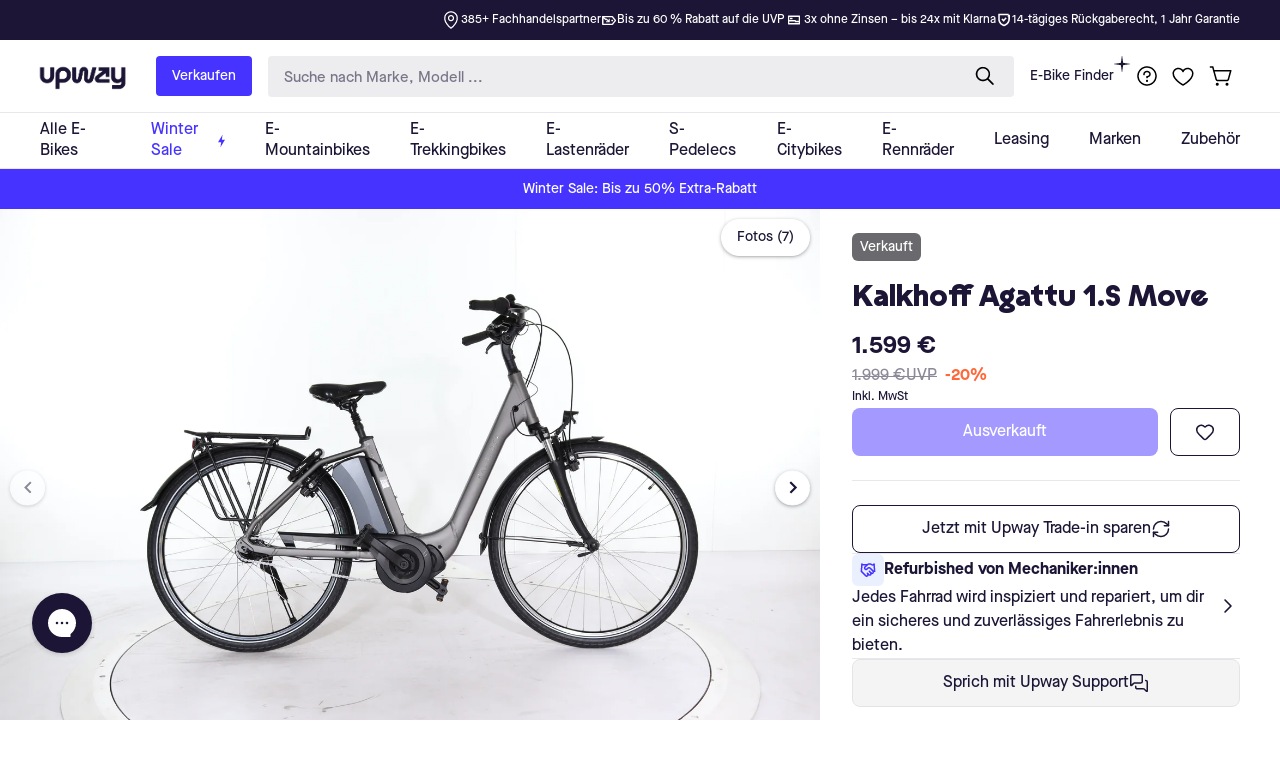

--- FILE ---
content_type: application/javascript; charset=utf-8
request_url: https://tm722.ad-srv.net/tm/a/container/eval/d1dc7923d2.js?sid=ddqqkh92ooad59rhubu32k6vnr&rnd=70514299&macroData[transactionId]=&macroData[searchTerm]=&macroData[products]=&macroData[productId]=empty&macroData[productDetails]=&macroData[pageType]=product&macroData[pageName]=&macroData[orderValue]=&macroData[checkoutStage]=&macroData[categoryId]=
body_size: 153
content:


neory_wcuwsmp084vb6j6qs82t46k2rcb6evu1.addIframeToPage("//tm722.ad-srv.net/tm/a/container/tags/iframe/d1dc7923d2.html?sid=ddqqkh92ooad59rhubu32k6vnr");

--- FILE ---
content_type: application/javascript; charset=utf-8
request_url: https://upway.de/apps/awin/36206.js
body_size: 17330
content:
(AWIN=AWIN||{}).Tracking=AWIN.Tracking||{},AWIN.Tracking.metadata={},AWIN.sProtocol="https://",AWIN.iScriptCount=0,AWIN.Tracking.device9Url="https://the.sciencebehindecommerce.com/d9core",AWIN.Tracking.flags={allowNewAWCCookie:!0,allowNewGCLIDCookie:!0,allowNewGBRAIDCookie:!0,allowNewWBRAIDCookie:!0},AWIN.Tracking.setFlag=function(e,r){AWIN.Tracking.flags[e]=r},AWIN.Tracking.getFlag=function(e){return AWIN.Tracking.flags[e]},AWIN.Tracking.googleIdentifiers=["gclid","gbraid","wbraid"],AWIN.tldDomains=["com","org","edu","gov","uk","net","ca","de","jp","fr","au","us","ru","ch","it","nl","se","no","es","mil","gw","ax","wf","yt","sj","mobi","eh","mh","bv","ap","cat","kp","iq","um","arpa","pm","gb","cs","td","so","aero","biz","coop","info","jobs","museum","name","pro","travel","ac","ad","ae","af","ag","ai","al","am","an","ao","aq","ar","as","at","aw","az","ba","bb","bd","be","bf","bg","bh","bi","bj","bm","bn","bo","br","bs","bt","bw","by","bz","cc","cd","cf","cg","ci","ck","cl","cm","cn","co","cr","cu","cv","cx","cy","cz","dj","dk","dm","do","dz","ec","ee","eg","er","et","eu","fi","fj","fk","fm","fo","ga","gd","ge","gf","gg","gh","gi","gl","gm","gn","gp","gq","gr","gs","gt","gu","gy","hk","hm","hn","hr","ht","hu","id","ie","il","im","in","io","ir","is","je","jm","jo","ke","kg","kh","ki","km","kn","kr","kw","ky","kz","la","lb","lc","li","lk","lr","ls","lt","lu","lv","ly","ma","mc","md","mg","mk","ml","mm","mn","mo","mp","mq","mr","ms","mt","mu","mv","mw","mx","my","mz","na","nc","ne","nf","ng","ni","np","nr","nu","nz","om","pa","pe","pf","pg","ph","pk","pl","pn","pr","ps","pt","pw","py","qa","re","ro","rw","sa","sb","sc","sd","sg","sh","si","sk","sl","sm","sn","sr","st","sv","sy","sz","tc","tf","tg","th","tj","tk","tl","tm","tn","to","tp","tr","tt","tv","tw","tz","ua","ug","uy","uz","va","vc","ve","vg","vi","vn","vu","ws","ye","yu","za","zm","zw","app"],AWIN.twoPartsTldDomains=["co.bb","co.ck","co.cr","co.in","co.id","co.il","co.jp","co.nz","co.za","co.kr","co.th","co.uk","org.uk","net.uk","com.pl","biz.pl","net.pl","com.cl","com.pe","com.ar","com.au","com.br","com.tr","com.mx"],AWIN.Tracking.fingerprinting=function(e){if(!document.getElementById("d9tag")){var r=AWIN.Tracking.getQueryVarValue("mtfp",document.location.search.substring(1));if(AWIN.Tracking.device9&&"no"!=r){window.D9v=e;var n=document.createElement("script");n.type="text/javascript",n.id="d9tag",n.async=!0,n.src=AWIN.Tracking.device9Url;var a=document.getElementsByTagName("script")[0];a.parentNode.insertBefore(n,a)}}},AWIN.Tracking.digestClickId=function(e){if(!/\d+_\d+_.+/.test(e))return!1;var r=e.split("_"),n={};return n.sName="_aw_m_"+r[0],n.sContents=e,n},AWIN.Tracking.getQueryVarValue=function(e,r){for(var n=r.split("&"),a=0;a<n.length;a++){var t=n[a].split("=");if(e.toLowerCase()==t[0].toLowerCase())return t[1]}},AWIN.Tracking.getAnchorValue=function(e){try{var r=document.location.hash.substring(1);if(r)return aid=r.match(e),aid?aid.toString().substr(4):null}catch(e){return null}},AWIN.Tracking.buildQueryString=function(e){var r=[];for(var n in e)e.hasOwnProperty(n)&&r.push(n+"="+encodeURIComponent(e[n]));return r.join("&")},AWIN.Tracking._getDomain=function(){return location.hostname},AWIN.Tracking._getCookieDomain=function(){if(void 0!==AWIN.Tracking.cookieDomain)return AWIN.Tracking.cookieDomain;var e=AWIN.Tracking._getDomain();if(e.split(".").length<3)return"."+e;var r=e.split(".").slice(-2).join(".");if(AWIN.twoPartsTldDomains.indexOf(r)>=0)return"."+e.split(".").slice(-3).join(".");var n=e.split(".").pop();return AWIN.tldDomains.indexOf(n)>=0?"."+e.split(".").slice(-2).join("."):"www."==e.substr(0,4)?e.substr(3):"."+e},AWIN.Tracking._extractStandardAWCParameter=function(e){for(var r,n=/[\?&]awc=(\d+_(\d+)_[0-9a-f]+)/gi,a=0,t=!1;r=n.exec(e);)a<r[2]&&(a=r[2],t=r[1]);return t||!1},AWIN.Tracking._getAWCValueOldImplementation=function(){try{for(var e,r=AWIN.Tracking._getBrowserSearchBarUrl(),n=/[\?&]awc=(\d+_(\d+)_[0-9a-f]+)/gi,a=0,t=!1;e=n.exec(r);)a<e[2]&&(a=e[2],t=e[1]);if(t)return t;try{r=(r=(r=(r=(r=(r=decodeURIComponent(decodeURIComponent(r))).replace(/\\u003[Dd]/g,"=")).replace(/\\u0026/g,"&")).replace(/\\u003[Ff]/g,"?")).replace(/;/g,"&")).replace(/awc\[\d*\]/g,"awc")}catch(e){return AWIN.Tracking.getAnchorValue(/awc=[0-9a-z_]+/i)}if(!t&&r!==AWIN.Tracking._getBrowserSearchBarUrl())for(;e=n.exec(r);)a<e[2]&&(a=e[2],t=e[1]);return t||AWIN.Tracking.getAnchorValue(/awc=[0-9a-z_]+/i)}catch(e){return AWIN.Tracking.getAnchorValue(/awc=[0-9a-z_]+/i)}},AWIN.Tracking._getAWCValue=function(e){try{void 0===e&&(e=!1);var r,n=AWIN.Tracking._getBrowserSearchBarUrl(),a=/[\?&]awc=[^&=]*?(\d{1,6}_(\d{10})_[0-9a-f]+)(?:[^&=]*)/gi,t=/\d{1,6}_(\d{10})_[0-9a-f]{32}/g,i=0,c=!1;if(c=AWIN.Tracking._extractStandardAWCParameter(n))return c;try{n=decodeURIComponent(decodeURIComponent(n))}catch(e){}for(n=(n=(n=(n=(n=(n=n.replace(/\\u003[Dd]/g,"=")).replace(/\\u0026/g,"&")).replace(/\\u003[Ff]/g,"?")).replace(/;/g,"&")).replace(/awc\[\d*\]/g,"awc")).replace(/\\_/g,"_");r=a.exec(n);)i<r[2]&&(i=r[2],c=r[1]);if(c)return c;if(!e)for(;r=t.exec(n);)i<r[1]&&(i=r[1],c=r[0]);return c||AWIN.Tracking.getAnchorValue(/awc=[0-9a-z_]+/i)}catch(e){return AWIN.Tracking.getAnchorValue(/awc=[0-9a-z_]+/i)}},AWIN.Tracking._getBrowserSearchBarUrl=function(){return document.location.search},AWIN.Tracking.getQueryParameterDelimiter=function(e){return-1===e.indexOf("?")?"?":"&"},AWIN.Tracking._getATPValue=function(){var e=AWIN.Tracking.getQueryVarValue("atp",document.location.search.substring(1));return e?parseInt(e):AWIN.Tracking.getAnchorValue(/atp=[0-9]+/i)?parseInt(parseanchorAtp):0},AWIN.Tracking.setCookie=function(e,r,n){var a=!1;if(AWIN.Tracking.Consent.getSnRegEx().test(e)?a=!0:AWIN.Tracking.Consent.getConsentIsRespected()&&!AWIN.Tracking.Consent.getConsent()||(a=!0),a){var t=new Date;t.setTime(t.getTime()+31536e6),n&&t.setTime(1e3*n);var i="; expires="+t.toGMTString();if(document.cookie=e+"="+r+i+"; path=/;domain="+this._getCookieDomain(),AWIN.Tracking.StorageProvider)if(0===e.indexOf("_aw_m_")){var c=e.split("_aw_m_")[1];AWIN.Tracking.StorageProvider.setAWC(c,r)}else if(0===e.indexOf("_aw_sn_")){c=e.split("_aw_sn_")[1];AWIN.Tracking.StorageProvider.setSn(c,r)}}},AWIN.Tracking.setAWCCookie=function(e){void 0===e&&(e=AWIN.Tracking._getAWCValue());if(!/\d+_\d+_.+/.test(e))return!1;var r="_aw_m_"+e.split("_")[0];AWIN.Tracking.setCookie(r,e)},AWIN.Tracking.setIncentiveCookie=function(e){void 0===e&&(e=AWIN.Tracking._getAWCValue());if(!/\d+_\d+_.+/.test(e))return!1;var r="_aw_sn_"+e.split("_")[0];AWIN.Tracking.setCookie(r,e)},AWIN.Tracking.setAidCookie=function(){var e=AWIN.Tracking.getQueryVarValue("xid",document.location.search.substring(1));e||(e=AWIN.Tracking.getAnchorValue(/xid=\d+/)),e&&AWIN.Tracking.setCookie("_aw_xid",e)},AWIN.Tracking.getAffiliateId=function(){return AWIN.Tracking.getCookiesAsString(/_aw_xid/)},AWIN.Tracking.getSaleChannel=function(){return void 0!==AWIN.Tracking.Sale.channel?AWIN.Tracking.Sale.channel:""},AWIN.Tracking.cookiesWereSpecifiedByMerchant=function(){if(AWIN.Tracking.Sale&&AWIN.Tracking.Sale.click){if(/\d+_\d+_.+/.test(AWIN.Tracking.Sale.click))return!0}return!1},AWIN.Tracking.getCookiesAsString=function(e){var r,n="",a=!AWIN.Tracking.Consent.getConsentIsRespected()||AWIN.Tracking.Consent.getConsent(),t=!1;if(e||(e=/_aw_m_\d+/,r=AWIN.Tracking.Consent.getSnRegEx(),t=!0),t||a){for(var i=[],c=document.cookie.split(";"),o=0;o<c.length;o++){var s=c[o].split("=");e.test(s[0])?a&&i.push(s[1]):t&&r.test(s[0])&&(i.push(s[1]),AWIN.Tracking.Consent.setIsSnCookieAvailable())}i.length>0&&(n=i.toString().replace(" ",""))}return n},AWIN.Tracking.getCookiesAsStringEscaped=function(e){return escape(AWIN.Tracking.getCookiesAsString(e))},AWIN.Tracking.getScriptAppendNode=function(){var e=["body","head","html"];for(var r in e)if(document.getElementsByTagName(e[r])[0])return document.getElementsByTagName(e[r])[0]},AWIN.Tracking.frameAppend=function(e,r){document.getElementsByTagName("body")[0]&&AWIN.Tracking.Consent.getGdprAppends(r,AWIN.Tracking.getQueryParameterDelimiter(e),(function(r){e+=r;var n=document.createElement("iframe");n.src=e,AWIN.Tracking.hideElement(n),document.getElementsByTagName("body")[0].appendChild(n)}))},AWIN.Tracking.pixelAppend=function(e,r){document.getElementsByTagName("body")[0]&&AWIN.Tracking.Consent.getGdprAppends(r,AWIN.Tracking.getQueryParameterDelimiter(e),(function(r){e+=r;var n=document.createElement("img");n.src=e,AWIN.Tracking.hideElement(n),document.getElementsByTagName("body")[0].appendChild(n)}))},AWIN.Tracking.scriptAppend=function(e,r,n,a,t){if(!e||!r){var i=document.createElement("script");if(i.type="text/javascript",i.id="_aw_script_"+AWIN.iScriptCount++,e?i.src=e:r&&(i.text=r),a)for(var c in a)i.setAttribute(c,a[c]);n&&("function"!=typeof n&&AWIN.Tracking.sendDebugEvent({severity:"warning",source:{app:"AMT",category:"scriptAppend"},body:{message:"onLoadCallback is not a function.",url:e||"inline script",advertiserId:AWIN.Tracking.iMerchantId}}),i.onreadystatechange=function(){"complete"!=i.readyState&&"loaded"!=i.readyState||n()},i.onload=n),e?AWIN.Tracking.Consent.getGdprAppends(t,AWIN.Tracking.getQueryParameterDelimiter(i.src),(function(e){i.src+=e,AWIN.Tracking.getScriptAppendNode().appendChild(i)})):AWIN.Tracking.getScriptAppendNode().appendChild(i)}},AWIN.Tracking.saleSubmit=function(){if(AWIN.Tracking.iMerchantId<1)return!1;AWIN.Tracking.Sale.currency=void 0!==AWIN.Tracking.Sale.currency?AWIN.Tracking.Sale.currency:"",AWIN.Tracking.Sale.test=void 0!==AWIN.Tracking.Sale.test?AWIN.Tracking.Sale.test:"0",AWIN.Tracking.Sale.voucher=void 0!==AWIN.Tracking.Sale.voucher?AWIN.Tracking.Sale.voucher:"",AWIN.Tracking.scriptAppend(AWIN.Tracking.buildSaleUrl("js")),AWIN.Tracking.BasketImage=new Image(1,1),AWIN.Tracking.BasketImage.src=AWIN.Tracking.buildSaleUrl("ia"),AWIN.Tracking.cookiesWereSpecifiedByMerchant()||(AWIN.enhancedTracking&&1==AWIN.enhancedTracking&&1!=AWIN.Tracking.Sale.pvOnly&&AWIN.Tracking.embedIframe("get"),AWIN.Tracking.fingerprinting({AdvID:"1062",OrderID:AWIN.Tracking.Sale.orderRef,OrderTotal:AWIN.Tracking.Sale.amount,SiteID:AWIN.Tracking.iMerchantId,TAG:2}))},AWIN.Tracking.basketSubmit=function(){var e=/^\s+|\s+$/g,r=document.getElementById("aw_basket").value.split("\n"),n=new Array;AWIN.Tracking.BasketImages=new Array;for(var a=0;a<r.length;a++){var t=r[a].replace(e,"");if(t.length>0){for(var i=t.split("|"),c="",o=0;o<i.length;o++){c+=i[o].replace(e,"").substring(0,255)+"|"}n[n.length]=encodeURIComponent(c.substring(0,c.length-1))}}for(a=0;a<n.length;a++)n[a].length>0&&(AWIN.Tracking.BasketImages[a]=new Image(1,1),AWIN.Tracking.BasketImages[a].src=AWIN.sProtocol+"www.awin1.com/basket.php?product_line="+n[a])},AWIN.Tracking.getBasketData=function(){var e=[];if(!document.getElementById("aw_basket"))return e;for(var r=document.getElementById("aw_basket").value.split("\n"),n=0;n<r.length;n++)if(r[n].length>0){var a=r[n].split("|");try{e.push({id:a[3].replace(/^\[|\]$/gi,""),name:a[4].replace(/^\[|\]$/gi,""),price:a[5].replace(/^\[|\]$/gi,""),quantity:a[6].replace(/^\[|\]$/gi,""),sku:a[7].replace(/^\[|\]$/gi,""),cg:a[8].replace(/^\[|\]$/gi,""),category:a[9].replace(/^\[|\]$/gi,"")})}catch(r){return e}}return e},AWIN.Tracking.hideElement=function(e){e&&("Microsoft Internet Explorer"==navigator.appName?(e.style.height=0,e.style.width=0,e.style.visibility="hidden",e.style.display="inherit",e.style.margin=0,e.style.border=0,e.style.padding=0):(e.style.setProperty("height","0","important"),e.style.setProperty("width","0","important"),e.style.setProperty("visibility","hidden","important"),e.style.setProperty("display","inherit","important"),e.style.setProperty("margin","0","important"),e.style.setProperty("border","0","important"),e.style.setProperty("padding","0","important")),"IFRAME"!=e.tagName&&"IMG"!=e.tagName||e.setAttribute("aria-hidden","true"))},AWIN.Tracking.embedIframe=function(e){if(!document.getElementById("AW_ALT")){if("set"==e){var r="https://www.awin1.com/alt.php?mid="+AWIN.Tracking.iMerchantId+"&sv="+AWIN.Tracking._getAWCValue(),n=parseInt(AWIN.Tracking._getATPValue());n>0&&(r=r+"|"+n)}else{var a=AWIN.Tracking.buildSaleUrl("et");r="https://www.awin1.com/alt.php?mid="+AWIN.Tracking.iMerchantId+"&gv=2&l="+escape(a)}var t=document.getElementsByTagName("body");if(t.length>0){var i=document.createElement("iframe");i.setAttribute("aria-hidden","true"),i.src=r,i.height="0",i.width="0",i.id="AW_ALT",t[0].appendChild(i);var c=document.getElementById("AW_ALT");AWIN.Tracking.hideElement(c)}}},AWIN.Tracking.buildSaleUrl=function(e){var r="js"==e?"js":"php",n="",a="",t="";if("fc"!=e&&"et"!=e){n="&cks="+AWIN.Tracking.sCookiesString,AWIN.Tracking.awcStorages&&(a="&awc_st="+escape(AWIN.Tracking.awcStorages));var i=parseInt(AWIN.Tracking.getCookiesAsString(/_aw_atp/));i>0&&(t="&atp="+i)}var c=encodeURIComponent(window.location.href);"fc"==e&&(c=encodeURIComponent(c));var o="";1==AWIN.Tracking.Sale.pvOnly&&(o="&pv=1");var s=AWIN.sProtocol+"www.awin1.com/sread."+r+"?a="+AWIN.Tracking.iMerchantId+"&b="+AWIN.Tracking.Sale.amount+"&cr="+AWIN.Tracking.Sale.currency+"&c="+AWIN.Tracking.Sale.orderRef+"&d="+AWIN.Tracking.Sale.parts+"&vc="+AWIN.Tracking.Sale.voucher+"&t="+AWIN.Tracking.Sale.test+"&ch="+AWIN.Tracking.getSaleChannel()+n+AWIN.SaleQueryStringBuilder.getQueryString()+"&l="+c+"&tv=2"+o+t+"&tt="+e+a;return AWIN.Tracking.Sale.custom&&AWIN.Tracking.Sale.custom instanceof Array&&(s+=AWIN.Tracking.getDynamicParametersAsQueryString("p",AWIN.Tracking.Sale.custom)),AWIN.Tracking.Sale.customerAcquisition&&(s=s+"&customeracquisition="+AWIN.Tracking.Sale.customerAcquisition),AWIN.Tracking.Sale.servicePartnerIds&&AWIN.Tracking.Sale.servicePartnerIds instanceof Array&&(s+=AWIN.Tracking.getDynamicParametersAsQueryString("spa",AWIN.Tracking.Sale.servicePartnerIds)),AWIN.Tracking.Sale.servicePartnerReferences&&AWIN.Tracking.Sale.servicePartnerReferences instanceof Array&&(s+=AWIN.Tracking.getDynamicParametersAsQueryString("sparef",AWIN.Tracking.Sale.servicePartnerReferences)),AWIN.Tracking.Consent.getConsentIsRespected()&&(s+=AWIN.Tracking.Consent.getGdprQuery()),AWIN.Tracking.Consent.getIsSnCookieAvailable()&&(s+="&sn=1"),AWIN.Tracking.metadata.cookieRecoveredFromQueryString&&(s+="&cks_recovered=true"),s},AWIN.Tracking.getDynamicParametersAsQueryString=function(e,r){for(var n="",a=0;a<r.length;a++){n=n+"&"+(e+(a+1))+"="+r[a]}return n},AWIN.Tracking.fetchZxParam=function(e){var r=window["zx_"+e],n=AWIN.Tracking.getQueryVarValue("zx_"+e,document.location.search.substring(1)),a=AWIN.Tracking.getXPath('//*[@id="zx_'+e+'"]').next();if(null!==a){r=null;var t=a.innerHTML}var i=AWIN.Tracking.getXPath('//META[@name="zx:'+e+'"]').next();if(null!==i)var c=i.getAttribute("content");return r||c||t||n},AWIN.Tracking.getXPath=function(e){return document.evaluate?{list:document.evaluate(e,document,null,XPathResult.ANY_TYPE,null),next:function(){return this.list.iterateNext()}}:{next:function(){return null}}},AWIN.Tracking.runAWCAnalyticsCheck=function(){try{var e=AWIN.Tracking._getBrowserSearchBarUrl(),r=AWIN.Tracking._getAWCValue(),n=AWIN.Tracking._getAWCValueOldImplementation(),a=AWIN.Tracking.iMerchantId;if(!r&&a){var t=new RegExp("("+a+"_\\d+_[0-9a-f]+)","gi").exec(e);e&&t&&t.length>0&&AWIN.Tracking.sendDebugEvent({severity:"warning",source:{app:"AMT",category:"awc"},body:{message:"AWC with correct format found in URL but not extracted",queryString:e,awc:t[0],advertiserId:a}},void 0,!0)}!n&&r&&AWIN.Tracking.sendDebugEvent({severity:"warning",source:{app:"AMT",category:"awc"},body:{message:"AWC recovered with new function version",queryString:e,awc:r,advertiserId:a}},void 0,!0)}catch(e){}},AWIN.Tracking.runCount=0,AWIN.Tracking.run=function(e){AWIN.Tracking.runCount++,AWIN.Tracking.cookiesWereSpecifiedByMerchant()?AWIN.Tracking.sCookiesString=escape(AWIN.Tracking.Sale.click):AWIN.Tracking.sCookiesString=void 0===e?escape(AWIN.Tracking.getCookiesAsString()):escape(e);var r=AWIN.Tracking.sCookiesString&&AWIN.Tracking.sCookiesString.length>0,n=AWIN.Tracking._getAWCValue(r),a=void 0;try{n?(AWIN.Tracking.Consent.getSnParameter()?AWIN.Tracking.getFlag("allowNewAWCCookie")&&AWIN.Tracking.setIncentiveCookie(n):(AWIN.Tracking.getFlag("allowNewAWCCookie")&&AWIN.Tracking.setAWCCookie(n),AWIN.Tracking._getATPValue()>0&&AWIN.Tracking.setCookie("_aw_atp",AWIN.Tracking._getATPValue())),AWIN.Tracking.Consent.getConsentIsRespected()&&!AWIN.Tracking.Consent.getConsent()||(AWIN.enhancedTracking&&1==AWIN.enhancedTracking&&AWIN.Tracking.embedIframe("set"),AWIN.Tracking.fingerprinting({CampID:"3055",CCampID:AWIN.Tracking.iMerchantId,ImpID:n,TAG:1}))):(a=AWIN.Tracking.Google.handleIdentifiers())||AWIN.Tracking.refreshAWCookies()}catch(e){AWIN.Tracking.sendDebugEvent({severity:"error",source:{app:"AMT",category:"cookies_extraction"},body:{message:"Error in run function while extracting cookies from query string parameter",queryStringParam:AWIN.Tracking._getBrowserSearchBarUrl()}},e)}AWIN.Tracking.Sale&&(AWIN.Tracking.sCookiesString||!n&&!a||(AWIN.Tracking.sCookiesString=n||a,AWIN.Tracking.metadata.cookieRecoveredFromQueryString=!0),AWIN.Tracking.Consent.getConsentIsRespected()&&!AWIN.Tracking.Consent.getHasResult()||(AWIN.Tracking.saleSubmit(),document.getElementById("aw_basket")&&AWIN.Tracking.basketSubmit())),AWIN.Tracking.setAidCookie()},AWIN.Tracking.getAWCookies=function(){for(var e=/_aw_m_\d+/,r=/\d+_\d+_.+/,n=[],a=!AWIN.Tracking.Consent.getConsentIsRespected()||AWIN.Tracking.Consent.getConsent(),t=document.cookie.split(";"),i=0;i<t.length;i++){var c=t[i].split("=");e.test(c[0])?a&&r.test(c[1])&&n.push(c):AWIN.Tracking.Consent.getSnRegEx().test(c[0])&&r.test(c[1])&&n.push(c)}return n},AWIN.Tracking.refreshAWCookies=function(){for(var e=AWIN.Tracking.getAWCookies(),r=0;r<e.length;r++){var n=e[r][0],a=e[r][1];AWIN.Tracking.setCookie(n,a,1);var t=a.split("_"),i=31536e3+parseInt(t[1]);AWIN.Tracking.setCookie(n,a,i)}},"function"!=typeof window.CustomEvent?window.AwinCustomEvent=function(e,r){r=r||{bubbles:!1,cancelable:!1,detail:void 0};var n=document.createEvent("CustomEvent");return n.initCustomEvent(e,r.bubbles,r.cancelable,r.detail),n}:window.AwinCustomEvent=window.CustomEvent,AWIN.Tracking.Consent={},function(e){var r,n=!1,a=!1,t=!1,i=!1,c=/_aw_sn_\d+/;function o(e){return"string"==typeof e?"true"===e.toLowerCase()||"false"===e.toLowerCase()||"1"===e||"0"===e:1==e||0==e}function s(e){if("string"==typeof e){if("true"===e.toLowerCase()||"1"===e)return!0;if("false"===e.toLowerCase()||"0"===e)return!1}else if(1==e||0==e)return 1==e;return!0}e.checkForSnParameter=function(){var r=AWIN.Tracking.getQueryVarValue("sn",document.location.search.substring(1));r&&e.setSnParameter(parseInt(r))},e.getGdprQuery=function(){return void 0!==AWIN.Tracking.AdvertiserConsent?o(AWIN.Tracking.AdvertiserConsent)?e.getConsent()?"&cons=1":"&cons=0":"&cons=":""},e.getConsent=function(){return void 0!==AWIN.Tracking.AdvertiserConsent?s(AWIN.Tracking.AdvertiserConsent):a},e.getHasResult=function(){return void 0!==AWIN.Tracking.AdvertiserConsent||t},e.setConsentPluginIsUsed=function(e){n=e},e.getConsentIsRespected=function(){return void 0!==AWIN.Tracking.AdvertiserConsent||n},e.setGdprQueryAdditionFunction=function(r){void 0===AWIN.Tracking.AdvertiserConsent&&(e.getGdprQuery=r)},e.setConsent=function(e){a=e,t=!0},e.setAdvertiserConsentStatus=function(e){if(void 0!==AWIN.Tracking.AdvertiserConsent){o(e)||console.error('setAdvertiserConsentStatus was called with an unsupported value. Argument must have one of the following values: 1, 0, true, false, "true" and "false"'),AWIN.Tracking.AdvertiserConsent=e,t=!0;var r=new AwinCustomEvent("AdvertiserConsentChanged",{detail:{consent:s(AWIN.Tracking.AdvertiserConsent)}});document.dispatchEvent(r),AWIN.Tracking.StorageProvider?AWIN.Tracking.StorageProvider.get(AWIN.Tracking.getCookiesAsString(),AWIN.Tracking.run):AWIN.Tracking.run()}},e.setSnParameter=function(e){r=e},e.setIsSnCookieAvailable=function(){i=!0},e.getSnParameter=function(){return!!r},e.getIsSnCookieAvailable=function(){return i},e.getSnRegEx=function(){return c},e.getGdprAppends=function(e,r,n){if(e){var a=r+"gdpr=${GDPR}&gdpr_consent=${GDPR_CONSENT_"+e+"}";if("function"==typeof __tcfapi)try{__tcfapi("getTCData",2,(function(e,t){var i=r;if(e&&t&&void 0!==e.gdprApplies)return e.gdprApplies?i+="gdpr=1":i+="gdpr=0",i+="&gdpr_consent="+e.tcString,void n(i);n(a)}),[e])}catch(e){n(a)}else n(a)}else n("")},e.checkForSnParameter()}(AWIN.Tracking.Consent),AWIN.Tracking.Google={},function(e){e.buildGoogleIdentifierCookie=function(e,r,n){return e+"_"+n+"_"+r},e.getAdvIdFromAWaidParam=function(){var e=/[\?&]awaid=(\d+)/gi.exec(AWIN.Tracking._getBrowserSearchBarUrl()),r=null;return e&&(r=e[1]),r},e.getIdentifierFromUrl=function(e){var r=new RegExp("[\\?&]"+e+"=([0-9a-zA-Z_\\-]+)","gi").exec(AWIN.Tracking._getBrowserSearchBarUrl()),n=null;return r&&(n=r[1]),n},e.setIdentifierCookie=function(r,n,a){if(r&&n&&a){var t=e.buildGoogleIdentifierCookie(r,n,a);return AWIN.Tracking.setCookie("_aw_m_"+a,t),t}},e.handleIdentifiers=function(){var r=e.getAdvIdFromAWaidParam();if(r)for(var n=0;n<AWIN.Tracking.googleIdentifiers.length;n++){var a=AWIN.Tracking.googleIdentifiers[n],t=e.getIdentifierFromUrl(a);if(t&&AWIN.Tracking.getFlag("allowNew"+a.toUpperCase()+"Cookie"))return e.setIdentifierCookie(a,t,r)}}}(AWIN.Tracking.Google),AWIN.SandBoxGenerator=function(){var e=AWIN.Tracking.getAffiliateId(),r=AWIN.Tracking._getAWCValue();function n(n,a){var t={advertiser:{},plugin:{}};return function(n,a){n.plugin.publisherId=e,n.plugin.advertiserId=AWIN.Tracking.iMerchantId,n.plugin.protocol=AWIN.sProtocol,n.plugin.awc=r,n.advertiser.config=AWIN.Tracking[a]}(t,a),n.accessConfig.zxParams&&function(e,r){r.length>0&&(e.zxParams={});for(var n=0;n<r.length;n++)e.zxParams[r[n]]=AWIN.Tracking.fetchZxParam(r[n])}(t.plugin,n.accessConfig.zxParams),n.accessConfig.location&&(t.plugin.location=document.location),n.accessConfig.referrer&&(t.plugin.referrer=document.referrer),n.accessConfig.sale&&(t.plugin.sale=AWIN.Tracking.Sale),n.accessConfig.basket&&(t.plugin.basket=AWIN.Tracking.getBasketData()),t}return{generate:function(e,r){var a="<body><script>var AWIN = AWIN || {};AWIN.Tracking = AWIN.Tracking || {};AWIN.payload = "+JSON.stringify(n(AWIN.Tracking[r],r))+';AWIN.pluginName = "'+r+'";<\/script><script>'+unescape("var%20AWIN%20%3D%20AWIN%20%7C%7C%20%7B%7D%3B%0AAWIN.iScriptCount%20%3D%200%3B%0A%0AAWIN.Tracking%20%3D%20%28function%20%28pluginName%2C%20payload%29%20%7B%0A%09var%20fetchZxParam%20%3D%20function%20%28name%29%20%7B%0A%09%09return%20payload.plugin.zxParams%5Bname%5D%20%7C%7C%20null%3B%0A%09%7D%3B%0A%09var%20scriptAppend%20%3D%20function%20%28sScriptSrc%2C%20sScriptContent%2C%20onLoadCallback%2C%20oScriptTagParams%2C%20tcfVendorId%29%20%7B%0A%09%09//%20only%20one%20of%20the%20two%20can%20be%20set%0A%09%09if%20%28sScriptSrc%20%26%26%20sScriptContent%29%20%7B%0A%09%09%09return%20false%3B%0A%09%09%7D%0A%0A%09%09//%20create%20script%20node%0A%09%09var%20scriptNode%20%3D%20document.createElement%28%27script%27%29%3B%0A%09%09scriptNode.type%20%3D%20%27text/javascript%27%3B%0A%09%09scriptNode.id%20%3D%20%27_aw_script_%27%20+%20AWIN.iScriptCount++%3B%0A%0A%09%09//%20only%20add%20if%20param%20was%20passed%0A%09%09if%20%28sScriptSrc%29%20%7B%0A%09%09%09scriptNode.src%20%3D%20sScriptSrc%3B%0A%09%09%7D%20else%20if%20%28sScriptContent%29%20%7B%0A%09%09%09scriptNode.text%20%3D%20sScriptContent%3B%0A%09%09%7D%0A%0A%09%09//%20set%20optional%20parameters%0A%09%09if%20%28oScriptTagParams%29%20%7B%0A%09%09%09for%20%28var%20name%20in%20oScriptTagParams%29%20%7B%0A%09%09%09%09scriptNode%5Bname%5D%20%3D%20oScriptTagParams%5Bname%5D%3B%0A%09%09%09%7D%0A%09%09%7D%0A%0A%09%09//%20attach%20an%20event%20handler%0A%09%09if%20%28onLoadCallback%29%20%7B%0A%09%09%09//%20send%20Debug%20EVent%20when%20onLoadCallback%20is%20not%20a%20function.%20TODO%20This%20is%20temporary%20change%2C%20should%20be%20removed%20after%20analysis%0A%09%09%09if%20%28typeof%20onLoadCallback%20%21%3D%3D%20%27function%27%29%20%7B%0A%09%09%09%09AWIN.Tracking.sendDebugEvent%28%7B%0A%09%09%09%09%09severity%3A%20%27warning%27%2C%0A%09%09%09%09%09source%3A%20%7B%20app%3A%20%27AMT%27%2C%20category%3A%20%27scriptAppend%27%20%7D%2C%0A%09%09%09%09%09body%3A%20%7B%0A%09%09%09%09%09%09message%3A%20%27onLoadCallback%20is%20not%20a%20function%20in%20mastertag-sb.%27%2C%0A%09%09%09%09%09%09url%3A%20sScriptSrc%20%7C%7C%20%27inline%20script%27%2C%0A%09%09%09%09%09%09advertiserId%3A%20AWIN.Tracking.iMerchantId%2C%0A%09%09%09%09%09%7D%2C%0A%09%09%09%09%7D%29%3B%0A%09%09%09%7D%0A%0A%09%09%09//%20for%20IE%0A%09%09%09scriptNode.onreadystatechange%20%3D%20function%20%28%29%20%7B%0A%09%09%09%09if%20%28scriptNode.readyState%20%3D%3D%20%27complete%27%20%7C%7C%20scriptNode.readyState%20%3D%3D%20%27loaded%27%29%20%7B%0A%09%09%09%09%09onLoadCallback%28%29%3B%0A%09%09%09%09%7D%0A%09%09%09%7D%3B%0A%0A%09%09%09//%20for%20everything%20elses%0A%09%09%09scriptNode.onload%20%3D%20onLoadCallback%3B%0A%09%09%7D%0A%0A%09%09//%20append%20node%0A%09%09if%20%28sScriptSrc%29%20%7B%0A%09%09%09AWIN.Tracking.Consent.getGdprAppends%28%0A%09%09%09%09tcfVendorId%2C%0A%09%09%09%09AWIN.Tracking.getQueryParameterDelimiter%28scriptNode.src%29%2C%0A%09%09%09%09function%20%28gdprAppends%29%20%7B%0A%09%09%09%09%09scriptNode.src%20+%3D%20gdprAppends%3B%0A%09%09%09%09%09AWIN.Tracking.getScriptAppendNode%28%29.appendChild%28scriptNode%29%3B%0A%09%09%09%09%7D%0A%09%09%09%29%3B%0A%09%09%7D%20else%20%7B%0A%09%09%09AWIN.Tracking.getScriptAppendNode%28%29.appendChild%28scriptNode%29%3B%0A%09%09%7D%0A%0A%09%09return%20scriptNode%3B%0A%09%7D%3B%0A%09var%20frameAppend%20%3D%20function%20%28sFrameSrc%2C%20tcfVendorId%29%20%7B%0A%09%09if%20%28document.getElementsByTagName%28%27body%27%29%5B0%5D%29%20%7B%0A%09%09%09AWIN.Tracking.Consent.getGdprAppends%28%0A%09%09%09%09tcfVendorId%2C%0A%09%09%09%09AWIN.Tracking.getQueryParameterDelimiter%28sFrameSrc%29%2C%0A%09%09%09%09function%20%28gdprAppends%29%20%7B%0A%09%09%09%09%09sFrameSrc%20+%3D%20gdprAppends%3B%0A%0A%09%09%09%09%09var%20iframe%20%3D%20document.createElement%28%27iframe%27%29%3B%0A%09%09%09%09%09iframe.setAttribute%28%27aria-hidden%27%2C%20%27true%27%29%3B%0A%09%09%09%09%09iframe.src%20%3D%20sFrameSrc%3B%0A%09%09%09%09%09document.getElementsByTagName%28%27body%27%29%5B0%5D.appendChild%28iframe%29%3B%0A%09%09%09%09%09//%20AWIN.Tracking.hideElement%28iframe%29%3B%20//%20not%20needed%2C%20iframe%20is%20hidden%20already%0A%09%09%09%09%7D%0A%09%09%09%29%3B%0A%09%09%7D%0A%09%7D%3B%0A%09var%20pixelAppend%20%3D%20function%20%28sImageSrc%2C%20tcfVendorId%29%20%7B%0A%09%09if%20%28document.getElementsByTagName%28%27body%27%29%5B0%5D%29%20%7B%0A%09%09%09AWIN.Tracking.Consent.getGdprAppends%28%0A%09%09%09%09tcfVendorId%2C%0A%09%09%09%09AWIN.Tracking.getQueryParameterDelimiter%28sImageSrc%29%2C%0A%09%09%09%09function%20%28gdprAppends%29%20%7B%0A%09%09%09%09%09sImageSrc%20+%3D%20gdprAppends%3B%0A%0A%09%09%09%09%09var%20image%20%3D%20document.createElement%28%27img%27%29%3B%0A%09%09%09%09%09image.setAttribute%28%27aria-hidden%27%2C%20%27true%27%29%3B%0A%09%09%09%09%09image.src%20%3D%20sImageSrc%3B%0A%09%09%09%09%09document.getElementsByTagName%28%27body%27%29%5B0%5D.appendChild%28image%29%3B%0A%09%09%09%09%09//%20AWIN.Tracking.hideElement%28image%29%3B%20//%20not%20needed%2C%20iframe%20is%20hidden%20already%0A%09%09%09%09%7D%0A%09%09%09%29%3B%0A%09%09%7D%0A%09%7D%3B%0A%09var%20getQueryParameterDelimiter%20%3D%20function%20%28currentUrl%29%20%7B%0A%09%09return%20currentUrl.indexOf%28%27%3F%27%29%20%3D%3D%3D%20-1%20%3F%20%27%3F%27%20%3A%20%27%26%27%3B%0A%09%7D%3B%0A%09var%20buildQueryString%20%3D%20function%20%28params%29%20%7B%0A%09%09var%20bits%20%3D%20%5B%5D%3B%0A%09%09for%20%28var%20name%20in%20params%29%20%7B%0A%09%09%09if%20%28params.hasOwnProperty%28name%29%29%20%7B%0A%09%09%09%09bits.push%28name%20+%20%27%3D%27%20+%20encodeURIComponent%28params%5Bname%5D%29%29%3B%0A%09%09%09%7D%0A%09%09%7D%0A%09%09return%20bits.join%28%27%26%27%29%3B%0A%09%7D%3B%0A%09var%20getScriptAppendNode%20%3D%20function%20%28%29%20%7B%0A%09%09return%20document.body%3B%0A%09%7D%3B%0A%09var%20getBasketData%20%3D%20function%20%28%29%20%7B%0A%09%09return%20payload.plugin.basket%20%7C%7C%20%5B%5D%3B%0A%09%7D%3B%0A%09var%20getAffiliateId%20%3D%20function%20%28%29%20%7B%0A%09%09return%20payload.plugin.publisherId%3B%0A%09%7D%3B%0A%09var%20_getAWCValue%20%3D%20function%20%28%29%20%7B%0A%09%09return%20payload.plugin.awc%3B%0A%09%7D%3B%0A%0A%09var%20Consent%20%3D%20%7B%7D%3B%0A%0A%09%28function%20%28awinTrackingConsent%29%20%7B%0A%09%09//%20if%20we%20locate%20the%20CMP%20iframe%20we%20will%20reference%20it%20with%20this%0A%09%09var%20cmpFrame%3B%0A%0A%09%09%28function%20%28%29%20%7B%0A%09%09%09//%20start%20here%20at%20our%20window%0A%09%09%09var%20frame%20%3D%20window%3B%0A%0A%09%09%09//%20map%20of%20calls%0A%09%09%09var%20cmpCallbacks%20%3D%20%7B%7D%3B%0A%09%09%09while%20%28frame%29%20%7B%0A%09%09%09%09try%20%7B%0A%09%09%09%09%09/**%0A%09%09%09%09%09%20*%20throws%20a%20reference%20error%20if%20no%20frames%20exist%0A%09%09%09%09%09%20*/%0A%09%09%09%09%09if%20%28frame.frames%5B%27__tcfapiLocator%27%5D%29%20%7B%0A%09%09%09%09%09%09cmpFrame%20%3D%20frame%3B%0A%09%09%09%09%09%09break%3B%0A%09%09%09%09%09%7D%0A%09%09%09%09%7D%20catch%20%28ignore%29%20%7B%7D%0A%09%09%09%09if%20%28frame%20%3D%3D%3D%20window.top%29%20%7B%0A%09%09%09%09%09break%3B%0A%09%09%09%09%7D%0A%09%09%09%09frame%20%3D%20frame.parent%3B%0A%09%09%09%7D%0A%0A%09%09%09/**%0A%09%09%09%20*%20Set%20up%20a%20__tcfapi%20proxy%20method%20to%20do%20the%20postMessage%20and%20map%20the%20callback.%0A%09%09%09%20*%20From%20the%20caller%27s%20perspective%2C%20this%20function%20behaves%20identically%20to%20the%0A%09%09%09%20*%20CMP%20API%27s%20__tcfapi%20call%0A%09%09%09%20*/%0A%09%09%09window.__tcfapi%20%3D%20function%20%28cmd%2C%20version%2C%20callback%2C%20arg%29%20%7B%0A%09%09%09%09if%20%28%21cmpFrame%29%20%7B%0A%09%09%09%09%09callback%28%7B%20msg%3A%20%27CMP%20not%20found%27%20%7D%2C%20false%29%3B%0A%09%09%09%09%7D%20else%20%7B%0A%09%09%09%09%09var%20callId%20%3D%20Math.random%28%29%20+%20%27%27%3B%0A%09%09%09%09%09var%20msg%20%3D%20%7B%0A%09%09%09%09%09%09__tcfapiCall%3A%20%7B%0A%09%09%09%09%09%09%09command%3A%20cmd%2C%0A%09%09%09%09%09%09%09parameter%3A%20arg%2C%0A%09%09%09%09%09%09%09version%3A%20version%2C%0A%09%09%09%09%09%09%09callId%3A%20callId%2C%0A%09%09%09%09%09%09%7D%2C%0A%09%09%09%09%09%7D%3B%0A%0A%09%09%09%09%09/**%0A%09%09%09%09%09%20*%20map%20the%20callback%20for%20lookup%20on%20response%0A%09%09%09%09%09%20*/%0A%09%09%09%09%09cmpCallbacks%5BcallId%5D%20%3D%20callback%3B%0A%09%09%09%09%09cmpFrame.postMessage%28msg%2C%20%27*%27%29%3B%0A%09%09%09%09%7D%0A%09%09%09%7D%3B%0A%0A%09%09%09function%20postMessageHandler%28event%29%20%7B%0A%09%09%09%09/**%0A%09%09%09%09%20*%20when%20we%20get%20the%20return%20message%2C%20call%20the%20mapped%20callback%0A%09%09%09%09%20*/%0A%09%09%09%09var%20json%20%3D%20%7B%7D%3B%0A%0A%09%09%09%09try%20%7B%0A%09%09%09%09%09/**%0A%09%09%09%09%09%20*%20if%20this%20isn%27t%20valid%20JSON%20then%20this%20will%20throw%20an%20error%0A%09%09%09%09%09%20*/%0A%09%09%09%09%09json%20%3D%20typeof%20event.data%20%3D%3D%3D%20%27string%27%20%3F%20JSON.parse%28event.data%29%20%3A%20event.data%3B%0A%09%09%09%09%7D%20catch%20%28ignore%29%20%7B%7D%0A%0A%09%09%09%09var%20payload%20%3D%20json.__tcfapiReturn%3B%0A%09%09%09%09if%20%28payload%29%20%7B%0A%09%09%09%09%09/**%0A%09%09%09%09%09%20*%20messages%20we%20care%20about%20will%20have%20a%20payload%0A%09%09%09%09%09%20*/%0A%09%09%09%09%09if%20%28typeof%20cmpCallbacks%5Bpayload.callId%5D%20%3D%3D%3D%20%27function%27%29%20%7B%0A%09%09%09%09%09%09/**%0A%09%09%09%09%09%09%20*%20call%20the%20mapped%20callback%20and%20then%20remove%20the%20reference%0A%09%09%09%09%09%09%20*/%0A%0A%09%09%09%09%09%09cmpCallbacks%5Bpayload.callId%5D%28payload.returnValue%2C%20payload.success%29%3B%0A%09%09%09%09%09%09cmpCallbacks%5Bpayload.callId%5D%20%3D%20null%3B%0A%09%09%09%09%09%7D%0A%09%09%09%09%7D%0A%09%09%09%7D%0A%09%09%09window.addEventListener%28%27message%27%2C%20postMessageHandler%2C%20false%29%3B%0A%09%09%7D%29%28%29%3B%0A%0A%09%09awinTrackingConsent.isCmpPresentOnPage%20%3D%20function%20%28%29%20%7B%0A%09%09%09return%20typeof%20cmpFrame%20%21%3D%3D%20%27undefined%27%3B%0A%09%09%7D%3B%0A%0A%09%09awinTrackingConsent.getGdprAppends%20%3D%20function%20%28tcfVendorId%2C%20delimiter%2C%20callback%29%20%7B%0A%09%09%09if%20%28tcfVendorId%29%20%7B%0A%09%09%09%09//%20prepare%20for%20no%20CMP%20and%20errors%0A%09%09%09%09var%20fallbackAppend%20%3D%20delimiter%20+%20%27gdpr%3D%24%7BGDPR%7D%26gdpr_consent%3D%24%7BGDPR_CONSENT_%27%20+%20tcfVendorId%20+%20%27%7D%27%3B%0A%0A%09%09%09%09//%20cmp%20found%2C%20asking%20__tcfapi%20for%20a%20consent%20string%20for%20this%20vendorId%0A%09%09%09%09if%20%28AWIN.Tracking.Consent.isCmpPresentOnPage%28%29%29%20%7B%0A%09%09%09%09%09try%20%7B%0A%09%09%09%09%09%09__tcfapi%28%0A%09%09%09%09%09%09%09%27getTCData%27%2C%0A%09%09%09%09%09%09%092%2C%0A%09%09%09%09%09%09%09function%20%28tcData%2C%20success%29%20%7B%0A%09%09%09%09%09%09%09%09var%20appends%20%3D%20delimiter%3B%0A%09%09%09%09%09%09%09%09if%20%28tcData%20%26%26%20success%29%20%7B%0A%09%09%09%09%09%09%09%09%09if%20%28typeof%20tcData.gdprApplies%20%21%3D%3D%20%27undefined%27%29%20%7B%0A%09%09%09%09%09%09%09%09%09%09if%20%28tcData.gdprApplies%29%20%7B%0A%09%09%09%09%09%09%09%09%09%09%09appends%20+%3D%20%27gdpr%3D1%27%3B%0A%09%09%09%09%09%09%09%09%09%09%7D%20else%20%7B%0A%09%09%09%09%09%09%09%09%09%09%09appends%20+%3D%20%27gdpr%3D0%27%3B%0A%09%09%09%09%09%09%09%09%09%09%7D%0A%09%09%09%09%09%09%09%09%09%09appends%20+%3D%20%27%26gdpr_consent%3D%27%20+%20tcData.tcString%3B%0A%09%09%09%09%09%09%09%09%09%09callback%28appends%29%3B%0A%09%09%09%09%09%09%09%09%09%09return%3B%0A%09%09%09%09%09%09%09%09%09%7D%0A%09%09%09%09%09%09%09%09%7D%0A%09%09%09%09%09%09%09%09//%20no%20data%2C%20no%20success%20or%20missing%20tcData.gdprApplies%0A%09%09%09%09%09%09%09%09callback%28fallbackAppend%29%3B%0A%09%09%09%09%09%09%09%7D%2C%0A%09%09%09%09%09%09%09%5BtcfVendorId%5D%0A%09%09%09%09%09%09%29%3B%0A%09%09%09%09%09%7D%20catch%20%28err%29%20%7B%0A%09%09%09%09%09%09callback%28fallbackAppend%29%3B%0A%09%09%09%09%09%7D%0A%09%09%09%09%7D%20else%20%7B%0A%09%09%09%09%09//%20no%20CMP%20found%0A%09%09%09%09%09callback%28fallbackAppend%29%3B%0A%09%09%09%09%7D%0A%09%09%09%7D%20else%20%7B%0A%09%09%09%09//%20no%20vendorId%20provided%0A%09%09%09%09callback%28%27%27%29%3B%0A%09%09%09%7D%0A%09%09%7D%3B%0A%09%7D%29%28Consent%29%3B%0A%0A%09var%20publicObject%20%3D%20%7B%0A%09%09//%20functions%0A%09%09fetchZxParam%3A%20fetchZxParam%2C%0A%09%09scriptAppend%3A%20scriptAppend%2C%0A%09%09frameAppend%3A%20frameAppend%2C%0A%09%09pixelAppend%3A%20pixelAppend%2C%0A%09%09getQueryParameterDelimiter%3A%20getQueryParameterDelimiter%2C%0A%09%09buildQueryString%3A%20buildQueryString%2C%0A%09%09getScriptAppendNode%3A%20getScriptAppendNode%2C%0A%09%09getBasketData%3A%20getBasketData%2C%0A%09%09getAffiliateId%3A%20getAffiliateId%2C%0A%09%09_getAWCValue%3A%20_getAWCValue%2C%0A%09%09Consent%3A%20Consent%2C%0A%0A%09%09//%20Awin%20properties%0A%09%09Sale%3A%20payload.plugin.sale%2C%0A%09%09iMerchantId%3A%20payload.plugin.advertiserId%2C%20//%20can%20be%20added%20without%20configuration%0A%09%09sProtocol%3A%20payload.plugin.protocol%2C%20//%20can%20be%20added%20without%20configuration%0A%0A%09%09//%20new%20access%20property%0A%09%09context%3A%20%7B%0A%09%09%09plugin%3A%20payload.plugin%2C%0A%09%09%09advertiser%3A%20payload.advertiser%2C%0A%09%09%09location%3A%20payload.plugin.location%2C%0A%09%09%7D%2C%0A%09%7D%3B%0A%0A%09AWIN.sProtocol%20%3D%20payload.plugin.protocol%3B%0A%09publicObject%5BpluginName%5D%20%3D%20payload.advertiser.config%3B%0A%09return%20publicObject%3B%0A%7D%29%28AWIN.pluginName%2C%20AWIN.payload%29%3B%0A")+"\n"+unescape(e)+"<\/script></body>",t=document.createElement("iframe");t.setAttribute("aria-hidden","true"),t.srcdoc=a,t.sandbox="allow-scripts",t.id="awin-plugin-"+r,document.body.appendChild(t),AWIN.Tracking.hideElement(t)},fetchPayload:n}}(),AWIN.SaleQueryStringBuilder=function(){var e={};return{addParameter:function(r,n){e[r]=n},getQueryString:function(){var r=[];for(var n in e)r.push(n+"="+e[n]);return r.length>0?"&"+r.join("&"):""}}}(),function(e){e.sendDebugEvent=function(e,r,n){var a;if(!(Math.random()>.01)&&"function"==typeof navigator.sendBeacon)try{"string"==typeof e&&(e=JSON.parse(e)),e.body.isIE=(a=navigator.userAgent,/Trident|MSIE/.test(a)),e.body.isSale=void 0!==AWIN.Tracking.Sale,e.body.hasAwc=AWIN.Tracking.getAWCookies().length>0,e.body.isLandingPage=!(!n&&!AWIN.Tracking._getAWCValue()),r&&(e.body.error=function(e){return"string"==typeof e?e:"object"==typeof e&&e.hasOwnProperty("message")?e.message:"Unknown error"}(r)),navigator.sendBeacon("https://www.wepowerconnections.com/dbg",JSON.stringify(e))}catch(e){}}}(AWIN.Tracking),AWIN.Tracking.aScripts=[],AWIN.Tracking.iMerchantId=36206,AWIN.enhancedTracking=!0,AWIN.Tracking.device9=!0;try{AWIN.Tracking.AdvancedClickStorage=function(){var e={removeExpiredItems:function(e){var r=!1;if(!e||0===e.length)return r;for(var n in e)new Date(e[n].expires)<Date.now()&&(delete e[n],r=!0);return r},addObjToList:function(e,r,n){var a=new Date;n?a.setTime(a.getTime()+1e3*n):a.setTime(a.getTime()+31536e6);var t={value:r,expires:a.toGMTString()};if(e){var i,c=!1;for(i=0;i<e.length;i++)if(e[i].value===r){e[i]=t,c=!0;break}c||e.push(t)}else e=[t];return e},buildObj:function(e,r){var n=new Date;return r?n.setTime(n.getTime()+1e3*r):n.setTime(n.getTime()+31536e6),{value:e,expires:n.toGMTString()}}},r=function(){var r="cache-awc";function n(n){var a="/"+n+".json";return new Promise((function(n,t){caches.open(r).then((function(r){r.match(a).then((function(i){if(!i)return n({});i.clone().json().then((function(t){t&&(removed=e.removeExpiredItems(t),removed&&r.put(a,new Response(JSON.stringify(t)))),n(t)})).catch(t)})).catch(t)})).catch(t)}))}return{set:function(a,t,i,c){var o="/"+a+".json";return new Promise((function(s,g){caches.open(r).then((function(r){n(a).then((function(n){n||(n={});var a=e.buildObj(i,c);n[t]=a,r.put(o,new Response(JSON.stringify(n))),s()})).catch(g)})).catch(g)}))},get:n}}(),n=function(){function r(r){var n=JSON.parse(localStorage.getItem(r));return n&&e.removeExpiredItems(n)&&localStorage.setItem(r,JSON.stringify(n)),n}return{set:function(n,a,t,i){var c=r(n);c||(c={});var o=e.buildObj(t,i);c[a]=o,localStorage.setItem(n,JSON.stringify(c))},get:r}}();function a(e,r,n){if(r)for(var a in r)r[a].value in e||(e[r[a].value]={}),e[r[a].value][n]=""}return{set:function(e,a,t,i){return n.set(e,a,t,i),new Promise((function(n,c){r.set(e,a,t,i).then(n).catch(c)}))},get:function(e,t,i){var c={};if(t){var o,s=t.split(","),g=!1;if(i){var A=i.split(",");s.length===A.length&&(g=!0)}for(o=0;o<s.length;o++)if(g){var d;s[o]in c||(c[s[o]]={});var u=A[o].split("-");for(d=0;d<u.length;d++)c[s[o]][u[d]]=""}else c[s[o]]={},c[s[o]].ck=""}return a(c,n.get(e),"ls"),new Promise((function(n,t){function i(e){var r=[],n=[];if("object"==typeof e)for(var a in e){r.push(a);var t=[];for(var i in e[a])t.push(i);n.push(t.join("-"))}return{data:r.toString(),storages:n.join(",")}}r.get(e).then((function(e){a(c,e,"cc"),n(i(c))})).catch((function(){try{n(i(c))}catch(e){t(e)}}))}))}}}(),AWIN.Tracking.StorageProvider=function(){function e(e,r,n){AWIN.Tracking.AdvancedClickStorage&&"function"==typeof Promise&&AWIN.Tracking.AdvancedClickStorage.set(e,r,n).catch((function(){}))}return{setAWC:function(r,n){e("awc_store",r,n)},setSn:function(r,n){e("sn_store",r,n)},get:function(e,r){if("function"==typeof Promise){var n=!AWIN.Tracking.Consent.getConsentIsRespected()||AWIN.Tracking.Consent.getConsent();AWIN.Tracking.AdvancedClickStorage.get("sn_store",e).then((function(a){a.storages&&(a.storages.indexOf("cc")>-1||a.storages.indexOf("ls")>-1)&&AWIN.Tracking.Consent.setIsSnCookieAvailable(),n?AWIN.Tracking.AdvancedClickStorage.get("awc_store",a.data,a.storages).then((function(e){AWIN.Tracking.awcStorages=e.storages,r(e.data)})).catch((function(){r(e)})):(AWIN.Tracking.awcStorages=a.storages,r(a.data))})).catch((function(){r(e)}))}else r(e)}}}()}catch(e){AWIN.Tracking.sendDebugEvent('{"severity":"error","source":{"app":"AMT","category":"plugin"},"body":{"advertiserId":36206,"pluginName":"Advanced Click Storage"}}',e)}try{AWIN.Tracking.JourneyPath=AWIN.Tracking.JourneyPath||{},AWIN.Tracking.JourneyPath.publisherParameters=["sv_campaign_id","sv_affiliate_id","sv_affiliateId","zxuserid","aw_affid","awinaffid","AWPID","awpubid","sv_campaign","awpid","zxuid","aw_publisherid","awinpid"],AWIN.Tracking.JourneyPath=function(){var e="https://www.wepowerconnections.com/j",r="https://www.zenaps.com/j",n="_aw_j_"+AWIN.Tracking.iMerchantId,a=7884e6,t={enabled:!0,probability:1,advertiserWhitelist:null,headRequestTimeout:2e3},i=AWIN.Tracking.JourneyPath.publisherParameters||[],c=AWIN.Tracking._getBrowserSearchBarUrl(),o={shouldUse:function(){return!!t.enabled&&(1==t.probability||Math.random()<=t.probability||!(null!==t.advertiserWhitelist&&!t.advertiserWhitelist.hasOwnProperty(AWIN.Tracking.iMerchantId)))},send:function(n){var a,i;(a=e,i=t.headRequestTimeout,new Promise((function(e){var r="undefined"!=typeof AbortController?new AbortController:null,n=setTimeout(function(e,r){return function(){e&&e.abort(),r(!1)}}(r,e),i);try{fetch(a,{method:"HEAD",mode:"no-cors",cache:"no-cache",signal:r?r.signal:void 0}).then((function(){n&&clearTimeout(n),e(!0)})).catch((function(){n&&clearTimeout(n),e(!1)}))}catch(r){n&&clearTimeout(n),e(!1)}}))).then((function(e){if(!e&&"function"==typeof navigator.sendBeacon)try{navigator.sendBeacon(r,n)}catch{}})).catch((function(){}))}},s={buildJourneyId:function(){var e=(new Date).getTime();return"xxxxxxxx-xxxx-4xxx-yxxx-xxxxxxxxxxxx".replace(/[xy]/g,(function(r){var n=(e+16*Math.random())%16|0;return e=Math.floor(e/16),("x"==r?n:3&n|8).toString(16)}))+"-1"},incrementJourneyCounter:function(e){var r=e.split("-");return r[r.length-1]=parseInt(r[r.length-1])+1,r.join("-")}},g=function(){function e(e,r){if(e){var n=new RegExp(`(?:[&?]|%26|%2526|%3F|%253F)${r}(?:%3D|%253D|=)[\\_\\.\\-a-zA-Z]*(\\d{3,7})(?!\\d)`,"i"),a=e.match(n);if(a&&a[0]){var t=parseInt(a[1]);if(t>99)return t}}}return{getPublisherIdValue:function(r){for(var n=r.replace(/(\s|%20|%2520)/g,""),a=0;a<i.length;a++){var t=e(n,i[a]);if(t)return{publisherIdSource:i[a],publisherId:t}}},getClickRefs:function(e){if(!e)return{};for(var r,n=/[?&](clickRef(?:[2-5]?)?)\s*(=|%3D)\s*([^&#]+)/gi,a={},t=0;null!==(r=n.exec(e));){var i=r[1].toLowerCase().replace("clickref",""),c=r[3];if(a["clickRef"+i]=c,t++>10)break}return a}}}();function A(r){var n;if(r.journeyId)n=r.journeyId;else{var a=d();a&&(n=a.id)}var t={journeyId:n,tag:{type:r.touchpointType,subType:r.touchpointSubType,label:r.label},source:{type:"ADVERTISER",id:AWIN.Tracking.iMerchantId,url:window.location.href},consentQuery:AWIN.Tracking.Consent.getGdprQuery().slice(1),extra:r.extraPayload},i=JSON.stringify(t);if("function"==typeof navigator.sendBeacon)try{navigator.sendBeacon(e,i)}catch(e){console.error(e)}o.shouldUse()&&o.send(i)}function d(){var e=AWIN.Tracking.getCookiesAsString(new RegExp(n));if(e)try{return JSON.parse(e)}catch(e){}}function u(){var e,r=(e=Math.floor(((new Date).getTime()+a)/1e3),{id:s.buildJourneyId(),expiration:e});return AWIN.Tracking.setCookie(n,JSON.stringify(r),r.expiration),r}function l(e,r){try{var t=JSON.parse(JSON.stringify(e))}catch(r){return e}return t.expiration=r?Math.floor(((new Date).getTime()+a)/1e3):e.expiration,AWIN.Tracking.setCookie(n,JSON.stringify(t),t.expiration),t}function p(e,r,n,a){a=f(a);var t={awc:e+"_"+n+"_"+r};return A(I(e.toUpperCase(),a,t)),a}function f(e){return e?l(e,!0):u()}function I(e,r,n){var a={expirationDate:r.expiration};if(n)for(var t in n)n.hasOwnProperty(t)&&(a[t]=n[t]);return{touchpointType:"LANDING_PAGE",touchpointSubType:e,label:"",extraPayload:a,journeyId:r.id}}function k(){try{if(AWIN.Tracking.Consent.getConsentIsRespected()&&!AWIN.Tracking.Consent.getConsent())return;if(19038===AWIN.Tracking.iMerchantId)return;var e=d(),r=AWIN.Tracking._getAWCValue(),a=g.getPublisherIdValue(c),t=!1;if(r)AWIN.Tracking.getFlag("allowNewAWCCookie")&&(e=function(e,r){A(I("AWC",r=f(r),{awc:e}))}(r,e),t=!0);else{var i=AWIN.Tracking.Google.getAdvIdFromAWaidParam();if(i)for(var o=0;o<AWIN.Tracking.googleIdentifiers.length;o++){var u=AWIN.Tracking.googleIdentifiers[o],k=AWIN.Tracking.Google.getIdentifierFromUrl(u);if(k&&AWIN.Tracking.getFlag("allowNew"+u.toUpperCase()+"Cookie")){e=p(u,k,i,e),t=!0;break}}}!t&&a&&(e=function(e,r){r=f(r);var n=g.getClickRefs(c);return 0===Object.keys(n).length&&c&&c.toLowerCase().indexOf("clickref")>-1&&AWIN.Tracking.sendDebugEvent({severity:"warning",source:{app:"AMT",category:"clickref"},body:{message:'clickrefs not available, but "clickref" string found in url',url:c,advertiserId:AWIN.Tracking.iMerchantId}}),A(I("PUBLISHER",r,{publisherId:e.publisherId,publisherIdParameter:e.publisherIdSource,clickRefs:n})),r}(a,e)),AWIN.Tracking.Sale&&e&&(AWIN.SaleQueryStringBuilder.addParameter("j",e.id),e.id=s.incrementJourneyCounter(e.id),e=l(e,!1)),r||AWIN.Tracking.Sale||!e||(m=e,AWIN.Tracking.setCookie(n,JSON.stringify(m),m.expiration))}catch(e){console.log(e)}var m}return k(),AWIN.Tracking.TCFPlugin&&AWIN.Tracking.TCFPlugin.subscribeToTcData(k),document.addEventListener("AdvertiserConsentChanged",(function(){k()})),{IDGenerator:s,UrlParameterExtractor:g,EnhancedTrackingModule:o,sendTouchpoint:A,run:k}}()}catch(e){AWIN.Tracking.sendDebugEvent('{"severity":"error","source":{"app":"AMT","category":"plugin"},"body":{"advertiserId":36206,"pluginName":"Awin Journey Path"}}',e)}try{AWIN.Tracking.ChromeAttribution=void 0}catch(e){AWIN.Tracking.sendDebugEvent('{"severity":"error","source":{"app":"AMT","category":"plugin"},"body":{"advertiserId":36206,"pluginName":"Awin Chrome Attribution"}}',e)}try{!function(){if(AWIN.Tracking.ReachGroup=AWIN.Tracking.ReachGroup||{},AWIN.Tracking.ReachGroup.advertiserId="75471",AWIN.Tracking.ReachGroup.campaignId="36649",AWIN.Tracking.ReachGroup.pagetype="generic","home"==ShopifyAnalytics.meta.page.pageType)AWIN.Tracking.ReachGroup.pagetype="home";else if("collection"==ShopifyAnalytics.meta.page.pageType)AWIN.Tracking.ReachGroup.pagetype="category",AWIN.Tracking.ReachGroup.category=google_tag_manager["GTM-KJ9HZ3T"].dataLayer.get("category_name");else if("product"==ShopifyAnalytics.meta.page.pageType)AWIN.Tracking.ReachGroup.pagetype="product",AWIN.Tracking.ReachGroup.identifier=google_tag_manager["GTM-KJ9HZ3T"].dataLayer.get("sku");else if("cart"==ShopifyAnalytics.meta.page.pageType){AWIN.Tracking.ReachGroup.pagetype="basket";for(var e=[],r=0;r<google_tag_manager["GTM-KJ9HZ3T"].dataLayer.get("sku").length;r++){var n={};n.identifier=google_tag_manager["GTM-KJ9HZ3T"].dataLayer.get("sku")[r],n.quantity=google_tag_manager["GTM-KJ9HZ3T"].dataLayer.get("quantity")[r],e.push(n)}}void 0!==e&&(window.zx_products=e)}()}catch(e){AWIN.Tracking.sendDebugEvent('{"severity":"error","source":{"app":"AMT","category":"plugin-config"},"body":{"advertiserId":36206,"pluginName":"Reach Group","pluginId":73}}',e)}try{AWIN.Tracking.ReachGroup=AWIN.Tracking.ReachGroup||{},AWIN.Tracking.ReachGroup.accessConfig={location:!1,referrer:!1,sale:!0,basket:!0,zxParams:["pagetype","products","category","identifier"]},AWIN.SandBoxGenerator.generate("AWIN.Tracking.ReachGroup%20%3D%20AWIN.Tracking.ReachGroup%20%7C%7C%20%7B%7D%3B%0AAWIN.Tracking.ReachGroup.url%20%3D%20AWIN.Tracking.ReachGroup.url%20%7C%7C%20AWIN.sProtocol%20+%20%27hal9000.redintelligence.net/retarget%27%3B%0A%0A%28function%20%28%24r%29%20%7B%0A%20%20if%20%28%24r.terminate%20%3D%3D%3D%20true%29%20%7B%0A%20%20%20%20return%3B%0A%20%20%7D%0A%0A%20%20if%20%28%27undefined%27%20%3D%3D%3D%20typeof%20%24r.advertiserId%20%7C%7C%20%27undefined%27%20%3D%3D%3D%20typeof%20%24r.campaignId%29%20%7B%0A%20%20%20%20return%3B%0A%20%20%7D%0A%0A%20%20var%20pagetype%20%3D%20%24r.pagetype%20%7C%7C%20AWIN.Tracking.fetchZxParam%28%27pagetype%27%29%3B%0A%0A%20%20if%20%28AWIN.Tracking.Sale%29%20%7B%0A%20%20%20%20pagetype%20%3D%20%27checkout%27%3B%0A%20%20%7D%20else%20if%20%28%27checkout%27%20%3D%3D%3D%20pagetype.toLowerCase%28%29%29%20%7B%0A%20%20%20%20AWIN.Tracking.Sale%20%3D%20%7B%7D%3B%0A%20%20%7D%0A%0A%20%20%24r.combineProducts%20%3D%20function%20%28products%29%20%7B%0A%20%20%20%20if%20%28typeof%20products%20%3D%3D%3D%20%27string%27%29%20%7B%0A%20%20%20%20%20%20products%20%3D%20JSON.parse%28products%29%3B%0A%20%20%20%20%7D%0A%0A%20%20%20%20var%20output%20%3D%20%27%27%3B%0A%20%20%20%20var%20sep%20%3D%20%27%27%3B%0A%0A%20%20%20%20for%20%28var%20i%20%3D%200%3B%20i%20%3C%20products.length%3B%20i++%29%20%7B%0A%20%20%20%20%20%20output%20+%3D%20sep%20+%20products%5Bi%5D.identifier%20+%20%27%7C%27%20+%20products%5Bi%5D.quantity%3B%0A%20%20%20%20%20%20sep%20%3D%20%27%2C%27%3B%0A%20%20%20%20%7D%0A%0A%20%20%20%20return%20output%3B%0A%20%20%7D%3B%0A%0A%20%20%24r.fetchBasketData%20%3D%20function%20%28%29%20%7B%0A%20%20%20%20var%20products%20%3D%20AWIN.Tracking.getBasketData%28%29%3B%0A%20%20%20%20for%20%28var%20i%20%3D%200%3B%20i%20%3C%20products.length%3B%20i++%29%20%7B%0A%20%20%20%20%20%20products%5Bi%5D.identifier%20%3D%20products%5Bi%5D.id%3B%0A%20%20%20%20%20%20delete%20products%5Bi%5D.id%3B%0A%20%20%20%20%7D%0A%20%20%20%20return%20products%3B%0A%20%20%7D%3B%0A%0A%20%20var%20url%20%3D%20%24r.url%20+%20%27%3Fa%3D%27%20+%20%24r.advertiserId%20+%20%27%26version%3D1%27%3B%0A%0A%20%20switch%20%28pagetype.toLowerCase%28%29%29%20%7B%0A%20%20%20%20case%20%27basket%27%3A%0A%20%20%20%20%20%20url%20+%3D%20%27%26%27%20+%20AWIN.Tracking.buildQueryString%28%7B%0A%20%20%20%20%20%20%20%20event%3A%20%27basket%27%2C%0A%20%20%20%20%20%20%20%20cat%3A%20%24r.campaignId%2C%0A%20%20%20%20%20%20%20%20items%3A%20%24r.combineProducts%28AWIN.Tracking.fetchZxParam%28%27products%27%29%20%7C%7C%20%24r.fetchBasketData%28%29%29%2C%0A%20%20%20%20%20%20%20%20segment%3A%20%24r.category%20%7C%7C%20AWIN.Tracking.fetchZxParam%28%27category%27%29%20%7C%7C%20%27%27%0A%20%20%20%20%20%20%7D%29%3B%0A%20%20%20%20%20%20break%3B%0A%20%20%20%20case%20%27category%27%3A%0A%20%20%20%20%20%20url%20+%3D%20%27%26%27%20+%20AWIN.Tracking.buildQueryString%28%7B%0A%20%20%20%20%20%20%20%20segment%3A%20%24r.category%20%7C%7C%20AWIN.Tracking.fetchZxParam%28%27category%27%29%0A%20%20%20%20%20%20%7D%29%3B%0A%20%20%20%20%20%20break%3B%0A%20%20%20%20case%20%27checkout%27%3A%0A%20%20%20%20%20%20url%20+%3D%20%27%26%27%20+%20AWIN.Tracking.buildQueryString%28%7B%0A%20%20%20%20%20%20%20%20event%3A%20%27transaction%27%2C%0A%20%20%20%20%20%20%20%20cat%3A%20%24r.campaignId%2C%0A%20%20%20%20%20%20%20%20items%3A%20%24r.combineProducts%28AWIN.Tracking.fetchZxParam%28%27products%27%29%20%7C%7C%20%24r.fetchBasketData%28%29%29%2C%0A%20%20%20%20%20%20%20%20segment%3A%20%24r.category%20%7C%7C%20AWIN.Tracking.fetchZxParam%28%27category%27%29%20%7C%7C%20%27%27%0A%20%20%20%20%20%20%7D%29%3B%0A%20%20%20%20%20%20break%3B%0A%20%20%20%20case%20%27search%27%3A%0A%20%20%20%20%20%20url%20+%3D%20%27%26%27%20+%20AWIN.Tracking.buildQueryString%28%7B%0A%20%20%20%20%20%20%20%20segment%3A%20%27suchergebnisse%27%0A%20%20%20%20%20%20%7D%29%3B%0A%20%20%20%20%20%20break%3B%0A%20%20%20%20case%20%27product%27%3A%0A%20%20%20%20%20%20url%20+%3D%20%27%26%27%20+%20AWIN.Tracking.buildQueryString%28%7B%0A%20%20%20%20%20%20%20%20event%3A%20%27view%27%2C%0A%20%20%20%20%20%20%20%20cat%3A%20%24r.campaignId%2C%0A%20%20%20%20%20%20%20%20segment%3A%20%24r.category%20%7C%7C%20AWIN.Tracking.fetchZxParam%28%27category%27%29%2C%0A%20%20%20%20%20%20%20%20items%3A%20%24r.identifier%20%7C%7C%20AWIN.Tracking.fetchZxParam%28%27identifier%27%29%0A%20%20%20%20%20%20%7D%29%3B%0A%20%20%20%20%20%20break%3B%0A%20%20%20%20case%20%27registration%27%3A%0A%20%20%20%20%20%20return%3B%0A%20%20%20%20case%20%27generic%27%3A%0A%20%20%20%20case%20%27home%27%3A%0A%20%20%20%20%20%20break%3B%0A%20%20%20%20default%3A%0A%20%20%20%20%20%20return%3B%0A%20%20%7D%0A%0A%20%20AWIN.Tracking.frameAppend%28url%29%3B%0A%7D%29%28AWIN.Tracking.ReachGroup%29%3B%0A","ReachGroup")}catch(e){AWIN.Tracking.sendDebugEvent('{"severity":"error","source":{"app":"AMT","category":"plugin"},"body":{"advertiserId":36206,"pluginName":"Reach Group","pluginId":73}}',e)}try{!function(){if(AWIN.Tracking.MediaVentive=AWIN.Tracking.MediaVentive||{},AWIN.Tracking.MediaVentive.containerId="d1dc7923d2",AWIN.Tracking.MediaVentive.pagetype="generic","home"==ShopifyAnalytics.meta.page.pageType)AWIN.Tracking.MediaVentive.pagetype="home";else if("collection"==ShopifyAnalytics.meta.page.pageType)AWIN.Tracking.MediaVentive.pagetype="category",AWIN.Tracking.MediaVentive.category=google_tag_manager["GTM-KJ9HZ3T"].dataLayer.get("category_name");else if("product"==ShopifyAnalytics.meta.page.pageType)AWIN.Tracking.MediaVentive.pagetype="product",AWIN.Tracking.MediaVentive.productId=google_tag_manager["GTM-KJ9HZ3T"].dataLayer.get("sku"),AWIN.Tracking.MediaVentive.categoryId=google_tag_manager["GTM-KJ9HZ3T"].dataLayer.get("category");else if("cart"==ShopifyAnalytics.meta.page.pageType){AWIN.Tracking.MediaVentive.pagetype="basket";for(var e=[],r=0;r<google_tag_manager["GTM-KJ9HZ3T"].dataLayer.get("sku").length;r++){var n={};n.identifier=google_tag_manager["GTM-KJ9HZ3T"].dataLayer.get("sku")[r],n.quantity=google_tag_manager["GTM-KJ9HZ3T"].dataLayer.get("quantity")[r],n.amount=google_tag_manager["GTM-KJ9HZ3T"].dataLayer.get("price")[r],e.push(n)}}void 0!==e&&(window.zx_products=e)}()}catch(e){AWIN.Tracking.sendDebugEvent('{"severity":"error","source":{"app":"AMT","category":"plugin-config"},"body":{"advertiserId":36206,"pluginName":"mediaventive - Performance Channel","pluginId":145}}',e)}try{AWIN.Tracking.MediaVentive=AWIN.Tracking.MediaVentive||{},AWIN.Tracking.MediaVentive.url=AWIN.Tracking.MediaVentive.url||AWIN.sProtocol+"tm.ad-srv.net/tm/a/container/init/{containerId}.js",function(e){var r=e.pagetype||"";if(AWIN.Tracking.Sale?r="order":"order"===r.toLowerCase()&&(AWIN.Tracking.Sale={}),void 0!==e.containerId){e.fetchBasketData=function(){for(var e=AWIN.Tracking.fetchZxParam("products")||AWIN.Tracking.getBasketData(),r=0;r<e.length;r++)e[r].identifier=e[r].id||e[r].identifier||e[r].productId,e[r].amount=void 0!==e[r].price?e[r].price:e[r].amount,delete e[r].price,delete e[r].id;return e},e.combineProducts=function(e){"string"==typeof e&&(e=JSON.parse(e));var r=[];return Array.from(e).forEach((function(e){r.push({id:e.identifier,qty:parseInt(e.quantity),price:parseFloat(parseFloat(e.amount).toFixed(2))})})),r},e.setNtmData=function(e){var r="ntmData"+Math.floor(1e13*Math.random());return window[r]=[e,{event:"ntmInit",t:(new Date).getTime()}],r};var n={};switch(r){case"homepage":n={pageType:r};break;case"search":n={pageType:r,searchTerm:e.searchQuery};break;case"category":n={pageType:r,categoryId:e.category};break;case"product":n={pageType:r,productId:e.identifier,productDetails:e.productName,categoryId:e.category};break;case"basket":n={pageType:r,products:e.combineProducts(e.fetchBasketData())};break;case"order":var a=AWIN.Tracking.Sale.amount,t=AWIN.Tracking.Sale.orderRef,i=parseFloat(a);n={pageType:r,checkoutStage:"",products:e.combineProducts(e.fetchBasketData()),orderValue:isNaN(i)?a:i,transactionId:t};break;default:n={pageType:"generic",pageName:e.pageName}}var c=e.url.replace("{containerId}",e.containerId)+"?"+AWIN.Tracking.buildQueryString({ntmData:e.setNtmData(n),rnd:Math.floor(1e8*Math.random())});AWIN.Tracking.scriptAppend(c,null,null,{async:"true"})}}(AWIN.Tracking.MediaVentive)}catch(e){AWIN.Tracking.sendDebugEvent('{"severity":"error","source":{"app":"AMT","category":"plugin"},"body":{"advertiserId":36206,"pluginName":"mediaventive - Performance Channel","pluginId":145}}',e)}try{AWIN.Tracking.RoEye=AWIN.Tracking.RoEye||{}}catch(e){AWIN.Tracking.sendDebugEvent('{"severity":"error","source":{"app":"AMT","category":"plugin-config"},"body":{"advertiserId":36206,"pluginName":"R.O.EYE - SingleView","pluginId":255}}',e)}try{AWIN.Tracking.RoEye=AWIN.Tracking.RoEye||{},AWIN.Tracking.RoEye.advertiserId=AWIN.Tracking.RoEye.advertiserId||AWIN.Tracking.iMerchantId,AWIN.Tracking.RoEye.actionTrackerId=AWIN.Tracking.RoEye.actionTrackerId||AWIN.Tracking.iMerchantId,AWIN.Tracking.RoEye.url=AWIN.Tracking.RoEye.url||AWIN.sProtocol+"lantern.roeyecdn.com/",function(e){if("undefined"!==e.advertiserId){var r,n="lantern_global_"+e.advertiserId+".min.js",a=AWIN.Tracking.RoEye.url+n;if(void 0!==AWIN.Tracking.Sale){var t='var lantern = {order_id: "'+AWIN.Tracking.Sale.orderRef+'",order_value: "'+AWIN.Tracking.Sale.amount+'",order_currency: "'+AWIN.Tracking.Sale.currency+'"};';void 0!==AWIN.Tracking.RoEye.actionTrackerId&&(t+='lantern.action_tracker_id = "'+encodeURIComponent(AWIN.Tracking.RoEye.actionTrackerId)+'";'),AWIN.Tracking.scriptAppend(!1,t)}void 0===AWIN.Tracking.Sale&&null!==(r=a,document.querySelector("script[src='"+r+"'][id^='_aw_script_']"))||AWIN.Tracking.scriptAppend(a)}}(AWIN.Tracking.RoEye)}catch(e){AWIN.Tracking.sendDebugEvent('{"severity":"error","source":{"app":"AMT","category":"plugin"},"body":{"advertiserId":36206,"pluginName":"R.O.EYE - SingleView","pluginId":255}}',e)}try{AWIN.InputIdentifiers=["login_email","email","recovery_email","EMAIL","customer_email","register_email","contact[email]"]}catch(e){AWIN.Tracking.sendDebugEvent('{"severity":"error","source":{"app":"AMT","category":"plugin-config"},"body":{"advertiserId":36206,"pluginName":"Cross Device Attribution","pluginId":344}}',e)}try{var AWIN,Sha256={salt:"QX4QkKEU",hash:function(e,r){(r=void 0===r||r)&&(e=Utf8.encode(e));for(var n=[1116352408,1899447441,3049323471,3921009573,961987163,1508970993,2453635748,2870763221,3624381080,310598401,607225278,1426881987,1925078388,2162078206,2614888103,3248222580,3835390401,4022224774,264347078,604807628,770255983,1249150122,1555081692,1996064986,2554220882,2821834349,2952996808,3210313671,3336571891,3584528711,113926993,338241895,666307205,773529912,1294757372,1396182291,1695183700,1986661051,2177026350,2456956037,2730485921,2820302411,3259730800,3345764771,3516065817,3600352804,4094571909,275423344,430227734,506948616,659060556,883997877,958139571,1322822218,1537002063,1747873779,1955562222,2024104815,2227730452,2361852424,2428436474,2756734187,3204031479,3329325298],a=[1779033703,3144134277,1013904242,2773480762,1359893119,2600822924,528734635,1541459225],t=(e+=String.fromCharCode(128)).length/4+2,i=Math.ceil(t/16),c=new Array(i),o=0;o<i;o++){c[o]=new Array(16);for(var s=0;s<16;s++)c[o][s]=e.charCodeAt(64*o+4*s)<<24|e.charCodeAt(64*o+4*s+1)<<16|e.charCodeAt(64*o+4*s+2)<<8|e.charCodeAt(64*o+4*s+3)}c[i-1][14]=8*(e.length-1)/Math.pow(2,32),c[i-1][14]=Math.floor(c[i-1][14]),c[i-1][15]=8*(e.length-1)&4294967295;var g,A,d,u,l,p,f,I,k=new Array(64);for(o=0;o<i;o++){for(var m=0;m<16;m++)k[m]=c[o][m];for(m=16;m<64;m++)k[m]=Sha256.sigma1(k[m-2])+k[m-7]+Sha256.sigma0(k[m-15])+k[m-16]&4294967295;g=a[0],A=a[1],d=a[2],u=a[3],l=a[4],p=a[5],f=a[6],I=a[7];for(m=0;m<64;m++){var T=I+Sha256.Sigma1(l)+Sha256.Ch(l,p,f)+n[m]+k[m],N=Sha256.Sigma0(g)+Sha256.Maj(g,A,d);I=f,f=p,p=l,l=u+T&4294967295,u=d,d=A,A=g,g=T+N&4294967295}a[0]=a[0]+g&4294967295,a[1]=a[1]+A&4294967295,a[2]=a[2]+d&4294967295,a[3]=a[3]+u&4294967295,a[4]=a[4]+l&4294967295,a[5]=a[5]+p&4294967295,a[6]=a[6]+f&4294967295,a[7]=a[7]+I&4294967295}return Sha256.toHexStr(a[0])+Sha256.toHexStr(a[1])+Sha256.toHexStr(a[2])+Sha256.toHexStr(a[3])+Sha256.toHexStr(a[4])+Sha256.toHexStr(a[5])+Sha256.toHexStr(a[6])+Sha256.toHexStr(a[7])},ROTR:function(e,r){return r>>>e|r<<32-e},Sigma0:function(e){return Sha256.ROTR(2,e)^Sha256.ROTR(13,e)^Sha256.ROTR(22,e)},Sigma1:function(e){return Sha256.ROTR(6,e)^Sha256.ROTR(11,e)^Sha256.ROTR(25,e)},sigma0:function(e){return Sha256.ROTR(7,e)^Sha256.ROTR(18,e)^e>>>3},sigma1:function(e){return Sha256.ROTR(17,e)^Sha256.ROTR(19,e)^e>>>10},Ch:function(e,r,n){return e&r^~e&n},Maj:function(e,r,n){return e&r^e&n^r&n},toHexStr:function(e){for(var r="",n=7;n>=0;n--)r+=(e>>>4*n&15).toString(16);return r}},Utf8={encode:function(e){var r=e.replace(/[\u0080-\u07ff]/g,(function(e){var r=e.charCodeAt(0);return String.fromCharCode(192|r>>6,128|63&r)}));return r=r.replace(/[\u0800-\uffff]/g,(function(e){var r=e.charCodeAt(0);return String.fromCharCode(224|r>>12,128|r>>6&63,128|63&r)}))},decode:function(e){var r=e.replace(/[\u00e0-\u00ef][\u0080-\u00bf][\u0080-\u00bf]/g,(function(e){var r=(15&e.charCodeAt(0))<<12|(63&e.charCodeAt(1))<<6|63&e.charCodeAt(2);return String.fromCharCode(r)}));return r=r.replace(/[\u00c0-\u00df][\u0080-\u00bf]/g,(function(e){var r=(31&e.charCodeAt(0))<<6|63&e.charCodeAt(1);return String.fromCharCode(r)}))}};(AWIN=AWIN||{}).InputIdentifiers=AWIN.InputIdentifiers||[],AWIN.CrossDeviceAttribution=AWIN.CrossDeviceAttribution||{},function(e){e.processedHashes=[],e.isConsentGiven=function(){return!AWIN.Tracking.Consent||(!AWIN.Tracking.Consent.getConsentIsRespected()||AWIN.Tracking.Consent.getConsent())},e.attachOnParentFormSubmit=function(r){var n=e.getParentForm(r);n&&n.addEventListener("submit",(function(n){if(e.isConsentGiven()){var a=e.createHash(r.value);e.saveHashInSessionStorage(a),e.sendHash(a)}}))},e.getParentForm=function(e){if(e.form)return e.form;for(var r=e;r&&"FORM"!==r.tagName;)r=r.parentNode;return r&&"FORM"===r.tagName?r:void 0},e.isObservedInput=function(e){if("email"==e.type)return!0;if("email"!=e.type&&"text"!=e.type)return!1;if(AWIN.InputIdentifiers.length>0){var r=-1!=AWIN.InputIdentifiers.indexOf(e.id),n=-1!=AWIN.InputIdentifiers.indexOf(e.name);return r||n}return!1},e.attachToInputs=function(){for(var r=document.getElementsByTagName("INPUT"),n=0;n<r.length;n++){var a=r[n];e.isObservedInput(a)&&(e.attachOnParentFormSubmit(a),""!==a.value&&e.isConsentGiven()&&e.sendHash(e.createHash(a.value)))}},e.isEmailAddress=function(e){return/^(([^<>()[\]\\.,;:\s@\"]+(\.[^<>()[\]\\.,;:\s@\"]+)*)|(\".+\"))@((\[[0-9]{1,3}\.[0-9]{1,3}\.[0-9]{1,3}\.[0-9]{1,3}\])|(([a-zA-Z\-0-9]+\.)+[a-zA-Z]{2,}))$/.test(e)},e.createHash=function(r){if(e.isEmailAddress(r)){r=r.toLowerCase();return Sha256.hash(r+Sha256.salt)}},e.sendHash=function(r){r&&!e.hasInputBeenProcessed(r)&&e.pixelCall(r)},e.saveHashInSessionStorage=function(e){e&&sessionStorage.setItem("xd_hash",e)},e.hasInputBeenProcessed=function(r){void 0===e.processedHashes&&(e.processedHashes=[]);for(var n=0;n<e.processedHashes.length;n++)if(e.processedHashes[n]===r)return!0;return!1},e.setInputWasProcessed=function(r){e.processedHashes[e.processedHashes.length]=r},e.pixelCall=function(r){var n=AWIN.Tracking.iMerchantId,a=new Image(1,1);a.onload=function(){sessionStorage.removeItem("xd_hash"),e.setInputWasProcessed(r)},a.setAttribute("src","https://www.zenaps.com/a/b.php?merchantId="+n+"&hash="+r)},e.openIframe=function(){if(e.isConsentGiven()){var r=sessionStorage.getItem("xd_hash");null!==r&&e.pixelCall(r)}if(document.getElementsByTagName("body")[0]&&!document.getElementById("AWIN_CDT")){var n=document.createElement("iframe");n.id="AWIN_CDT",AWIN.Tracking.hideElement(n),void 0!==n.attachEvent?n.attachEvent("onload",e.attachToInputs):n.onload=e.attachToInputs,n.src="about:blank",document.getElementsByTagName("body")[0].appendChild(n)}},e.run=e.run||function(){e.openIframe()},e.run()}(AWIN.CrossDeviceAttribution),Array.prototype.indexOf||(Array.prototype.indexOf=function(e,r){var n;if(null==this)throw new TypeError('"this" is null or not defined');var a=Object(this),t=a.length>>>0;if(0===t)return-1;var i=+r||0;if(Math.abs(i)===1/0&&(i=0),i>=t)return-1;for(n=Math.max(i>=0?i:t-Math.abs(i),0);n<t;){if(n in a&&a[n]===e)return n;n++}return-1})}catch(e){AWIN.Tracking.sendDebugEvent('{"severity":"error","source":{"app":"AMT","category":"plugin"},"body":{"advertiserId":36206,"pluginName":"Cross Device Attribution","pluginId":344}}',e)}try{AWIN.Tracking.SeasonalTracking=AWIN.Tracking.SeasonalTracking||{}}catch(e){AWIN.Tracking.sendDebugEvent('{"severity":"error","source":{"app":"AMT","category":"plugin-config"},"body":{"advertiserId":36206,"pluginName":"Seasonal Tracking","pluginId":374}}',e)}try{AWIN.Tracking.SeasonalTracking=AWIN.Tracking.SeasonalTracking||{},function(e){var r=e.TRACKING_URL,n="ia",a="js",t=function(){function e(e){for(var r=["cks","tt"],n=e.split("?").slice(1).join("").split("&"),a=n.length-1;a>=0;a--)("undefined"===n[a].split("=")[1]||r.indexOf(n[a].split("=")[0])>-1)&&n.splice(a,1);return n.join("&")}return{sanitizeQueryString:e,getAWCCookiesAsString:function(){return AWIN.Tracking.cookiesWereSpecifiedByMerchant()?escape(AWIN.Tracking.Sale.click):escape(AWIN.Tracking.getCookiesAsString())},buildTrackingUrl:function(n,a){var t=e(AWIN.Tracking.buildSaleUrl(n));return t+=`&tt=${n}`,void 0!==a&&(t+=`&cks=${a}`),`${r}${"ia"===n?"sread.php":"sread.js"}?${t}`},createTrackingPixel:function(e){(new Image).src=t.buildTrackingUrl(n,e)}}}();function i(e){try{"function"==typeof fetch?fetch(t.buildTrackingUrl(a,e),{method:"POST",keepalive:!0,credentials:"include",mode:"cors"}).catch((function(r){t.createTrackingPixel(e)})):t.createTrackingPixel(e)}catch(r){t.createTrackingPixel(e)}}function c(){r&&(AWIN.Tracking.Consent.getConsentIsRespected()&&!AWIN.Tracking.Consent.getHasResult()||AWIN.Tracking.Sale&&(AWIN.Tracking.StorageProvider&&!AWIN.Tracking.cookiesWereSpecifiedByMerchant()?AWIN.Tracking.StorageProvider.get(AWIN.Tracking.getCookiesAsString(),(function(e){void 0===e&&(e=t.getAWCCookiesAsString()),i(e)})):i(t.getAWCCookiesAsString())))}c(),AWIN.Tracking.TCFPlugin&&document.addEventListener("AwinTcfConsentChanged",(function(e){c()})),document.addEventListener("AdvertiserConsentChanged",(function(){c()})),e.run=c,e.UtilsModule=t}(AWIN.Tracking.SeasonalTracking)}catch(e){AWIN.Tracking.sendDebugEvent('{"severity":"error","source":{"app":"AMT","category":"plugin"},"body":{"advertiserId":36206,"pluginName":"Seasonal Tracking","pluginId":374}}',e)}"yes"==AWIN.Tracking.getQueryVarValue("awin_tntc",document.location.search.substring(1))&&(AWIN.enhancedTracking=!0),AWIN.Tracking.StorageProvider?AWIN.Tracking.StorageProvider.get(AWIN.Tracking.getCookiesAsString(),(function(e){AWIN.Tracking.run(e)})):AWIN.Tracking.run(),AWIN.Tracking.runAWCAnalyticsCheck();